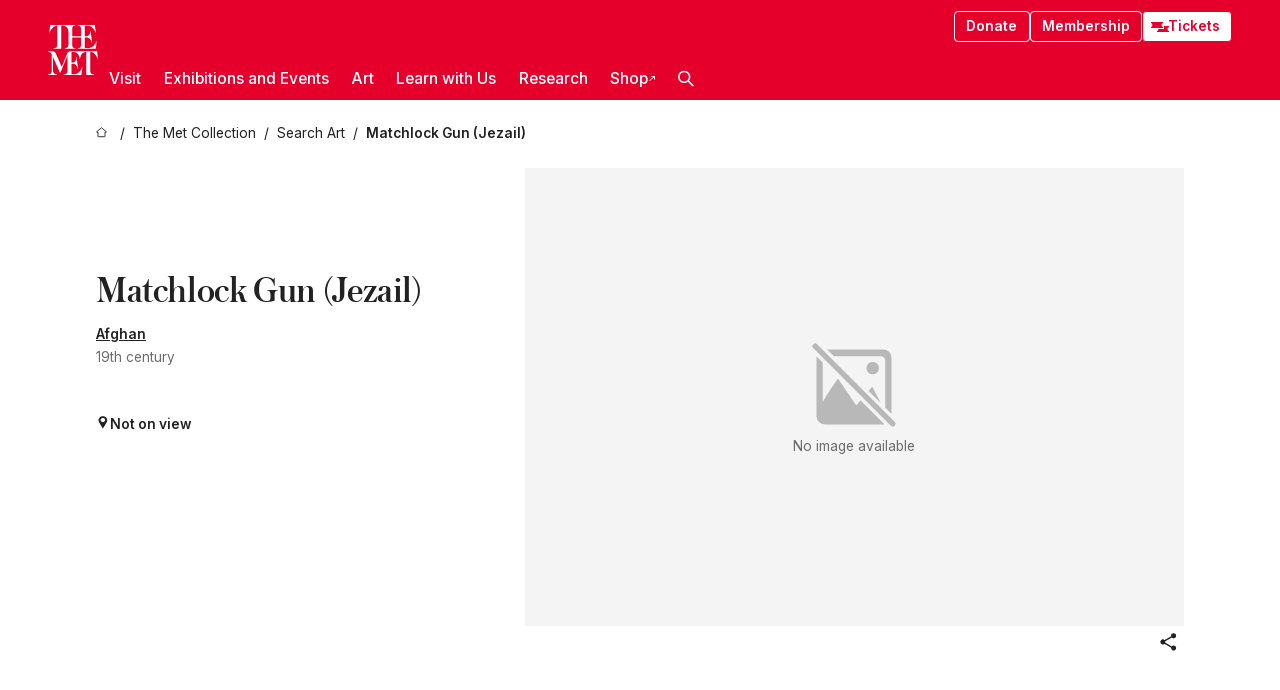

--- FILE ---
content_type: application/javascript; charset=utf-8
request_url: https://www.metmuseum.org/_next/static/chunks/9416-1cf08484d0621370.js
body_size: 4277
content:
try{!function(){var t="undefined"!=typeof window?window:"undefined"!=typeof global?global:"undefined"!=typeof globalThis?globalThis:"undefined"!=typeof self?self:{},e=(new t.Error).stack;e&&(t._sentryDebugIds=t._sentryDebugIds||{},t._sentryDebugIds[e]="2acab773-aa80-44b5-8d61-5495116bb0cc",t._sentryDebugIdIdentifier="sentry-dbid-2acab773-aa80-44b5-8d61-5495116bb0cc")}()}catch(t){}"use strict";(self.webpackChunk_N_E=self.webpackChunk_N_E||[]).push([[9416],{2819:function(t,e,o){var n=this&&this.__assign||function(){return(n=Object.assign||function(t){for(var e,o=1,n=arguments.length;o<n;o++)for(var r in e=arguments[o])Object.prototype.hasOwnProperty.call(e,r)&&(t[r]=e[r]);return t}).apply(this,arguments)};Object.defineProperty(e,"__esModule",{value:!0}),e.ArrowContainer=void 0;var r=o(84092),i=o(61552),a=o(17162);e.ArrowContainer=function(t){var e=t.childRect,o=t.popoverRect,u=t.position,l=t.arrowColor,c=t.arrowSize,s=t.arrowClassName,d=t.arrowStyle,p=t.className,f=t.children,h=t.style,v=(0,a.useArrowContainer)({childRect:e,popoverRect:o,position:u,arrowColor:l,arrowSize:c}),g=v.arrowContainerStyle,b=v.arrowStyle,m=(0,i.useMemo)(function(){return n(n({},g),h)},[g,h]),y=(0,i.useMemo)(function(){return n(n({},b),d)},[b,d]);return(0,r.jsxs)("div",{className:p,style:m,children:[(0,r.jsx)("div",{style:y,className:s}),f]})}},13549:(t,e,o)=>{o.d(e,{G:()=>a});var n=o(35563),r=o(61552);let i=(t,e)=>{let o=t.quality(e.quality||75).fit("clip");return null!==e.width?o.width(e.width):o};function a(t,e,o){let a=(null==o?void 0:o.imageBuilder)||i;return(0,r.useMemo)(()=>{if(!e)return null;let o=e?"string"==typeof e?e:e.asset?e.asset._ref||e.asset._id:e._ref||e._id||"":null;if(!o)return null;let r=function(t){let[e,o]=t.split("-")[2].split("x").map(t=>parseInt(t,10));return{width:e,height:o,aspectRatio:e/o}}(o),i=function(t,e){let o=t.crop;if(!o)return e;let{width:n,height:r}=e,i=n*(1-(o.left+o.right)),a=r*(1-(o.top+o.bottom));return{width:i,height:a,aspectRatio:i/a}}(e,r),u=a(n(t).image(e).auto("format"),{width:null,originalImageDimensions:r,croppedImageDimensions:i,quality:null}),l=u.options.width||(u.options.maxWidth?Math.min(u.options.maxWidth,i.width):i.width),c=u.options.height||(u.options.maxHeight?Math.min(u.options.maxHeight,i.height):Math.round(l/i.aspectRatio));return{loader:o=>{let{width:u,quality:l}=o;return a(n(t).image(e).auto("format"),{width:u,originalImageDimensions:r,croppedImageDimensions:i,quality:l||null}).url()||""},src:u.url(),width:l,height:c}},[a,e,t])}},17162:function(t,e,o){var n=this&&this.__assign||function(){return(n=Object.assign||function(t){for(var e,o=1,n=arguments.length;o<n;o++)for(var r in e=arguments[o])Object.prototype.hasOwnProperty.call(e,r)&&(t[r]=e[r]);return t}).apply(this,arguments)};Object.defineProperty(e,"__esModule",{value:!0}),e.useArrowContainer=void 0;var r=o(61552);e.useArrowContainer=function(t){var e=t.childRect,o=t.popoverRect,i=t.position,a=t.arrowSize,u=t.arrowColor;return{arrowContainerStyle:(0,r.useMemo)(function(){return{padding:a}},[a]),arrowStyle:(0,r.useMemo)(function(){return n({position:"absolute"},function(){var t=2*a,n=e.top-o.top+e.height/2-t/2,r=e.left-o.left+e.width/2-t/2,l=o.width-a,c=o.height-a;switch(r=(r=r<a?a:r)+t>l?l-t:r,n=Number.isNaN(n=(n=n<a?a:n)+t>c?c-t:n)?0:n,r=Number.isNaN(r)?0:r,i){case"right":return{borderTop:"".concat(a,"px solid transparent"),borderBottom:"".concat(a,"px solid transparent"),borderRight:"".concat(a,"px solid ").concat(u),left:0,top:n};case"left":return{borderTop:"".concat(a,"px solid transparent"),borderBottom:"".concat(a,"px solid transparent"),borderLeft:"".concat(a,"px solid ").concat(u),right:0,top:n};case"bottom":return{borderLeft:"".concat(a,"px solid transparent"),borderRight:"".concat(a,"px solid transparent"),borderBottom:"".concat(a,"px solid ").concat(u),top:0,left:r};case"top":return{borderLeft:"".concat(a,"px solid transparent"),borderRight:"".concat(a,"px solid transparent"),borderTop:"".concat(a,"px solid ").concat(u),bottom:0,left:r};default:return{display:"hidden"}}}())},[u,a,e.height,e.left,e.top,e.width,o.height,o.left,o.top,o.width,i])}}},20626:(t,e,o)=>{Object.defineProperty(e,"__esModule",{value:!0}),e.PopoverPortal=void 0;var n=o(61552),r=o(4545);e.PopoverPortal=function(t){var e=t.container,o=t.element,i=t.scoutElement,a=t.children;return(0,n.useLayoutEffect)(function(){return e.appendChild(o),e.appendChild(i),function(){e.removeChild(o),e.removeChild(i)}},[e,o,i]),(0,r.createPortal)(a,o)}},57507:(t,e,o)=>{Object.defineProperty(e,"__esModule",{value:!0}),e.useHandlePrevValues=void 0;var n=o(61552);e.useHandlePrevValues=function(t){var e=(0,n.useRef)(t.positions),o=(0,n.useRef)(t.reposition),r=(0,n.useRef)(t.transformMode),i=(0,n.useRef)(t.transform),a=(0,n.useRef)(t.boundaryElement),u=(0,n.useRef)(t.boundaryInset),l=(0,n.useCallback)(function(){e.current=t.positions,o.current=t.reposition,r.current=t.transformMode,i.current=t.transform,a.current=t.boundaryElement,u.current=t.boundaryInset},[t.boundaryElement,t.boundaryInset,t.positions,t.reposition,t.transform,t.transformMode]);return{prev:{positions:e.current,reposition:o.current,transformMode:r.current,transform:i.current,boundaryElement:a.current,boundaryInset:u.current},updatePrevValues:l}}},63256:function(t,e,o){var n=this&&this.__assign||function(){return(n=Object.assign||function(t){for(var e,o=1,n=arguments.length;o<n;o++)for(var r in e=arguments[o])Object.prototype.hasOwnProperty.call(e,r)&&(t[r]=e[r]);return t}).apply(this,arguments)};Object.defineProperty(e,"__esModule",{value:!0}),e.Popover=e.usePopover=e.ArrowContainer=e.useArrowContainer=void 0;var r=o(84092),i=o(61552),a=o(20626),u=o(65359),l=o(91623);Object.defineProperty(e,"usePopover",{enumerable:!0,get:function(){return l.usePopover}});var c=o(70199),s=o(57507),d=o(17162);Object.defineProperty(e,"useArrowContainer",{enumerable:!0,get:function(){return d.useArrowContainer}});var p=o(2819);Object.defineProperty(e,"ArrowContainer",{enumerable:!0,get:function(){return p.ArrowContainer}});var f=["top","left","right","bottom"],h=(0,i.forwardRef)(function(t,e){var o=t.isOpen,n=t.children,d=t.content,p=t.positions,h=void 0===p?f:p,v=t.align,g=void 0===v?"center":v,b=t.padding,m=void 0===b?0:b,y=t.reposition,R=void 0===y||y,w=t.parentElement,P=void 0===w?window.document.body:w,C=t.boundaryElement,E=void 0===C?P:C,_=t.containerClassName,M=t.containerStyle,x=t.transform,O=t.transformMode,j=void 0===O?"absolute":O,N=t.boundaryInset,T=void 0===N?0:N,I=t.onClickOutside,A=t.clickOutsideCapture,k=void 0!==A&&A,L=(0,c.useMemoizedArray)(Array.isArray(h)?h:[h]),S=(0,s.useHandlePrevValues)({positions:L,reposition:R,transformMode:j,transform:x,boundaryElement:E,boundaryInset:T}),B=S.prev,V=S.updatePrevValues,q=(0,i.useRef)(),Y=(0,i.useState)({align:g,nudgedLeft:0,nudgedTop:0,position:L[0],padding:m,childRect:u.EMPTY_RECT,popoverRect:u.EMPTY_RECT,parentRect:u.EMPTY_RECT,boundaryRect:u.EMPTY_RECT,boundaryInset:T,violations:u.EMPTY_RECT,hasViolations:!1}),z=Y[0],F=Y[1],D=(0,i.useCallback)(function(t){return F(t)},[]),H=(0,l.usePopover)({isOpen:o,childRef:q,containerClassName:_,parentElement:P,boundaryElement:E,transform:x,transformMode:j,positions:L,align:g,padding:m,boundaryInset:T,reposition:R,onPositionPopover:D}),W=H.positionPopover,G=H.popoverRef,J=H.scoutRef;(0,i.useLayoutEffect)(function(){var t=!0,e=function(){var n,r;if(o&&t){var i=null==(n=null==q?void 0:q.current)?void 0:n.getBoundingClientRect(),a=null==(r=null==G?void 0:G.current)?void 0:r.getBoundingClientRect();null==i||null==a||(0,u.rectsAreEqual)(i,z.childRect)&&a.width===z.popoverRect.width&&a.height===z.popoverRect.height&&z.padding===m&&z.align===g&&L===B.positions&&R===B.reposition&&j===B.transformMode&&x===B.transform&&E===B.boundaryElement&&T===B.boundaryInset||W(),V(),t&&window.requestAnimationFrame(e)}};return e(),function(){t=!1}},[g,E,T,o,m,G,z.align,z.childRect,z.padding,z.popoverRect.height,z.popoverRect.width,W,L,B.boundaryElement,B.boundaryInset,B.positions,B.reposition,B.transform,B.transformMode,R,x,j,V]),(0,i.useEffect)(function(){var t=G.current;return Object.assign(t.style,M),function(){Object.keys(null!=M?M:{}).forEach(function(e){return delete t.style[e]})}},[M,o,G]);var K=(0,i.useCallback)(function(t){var e,n;!o||(null==(e=G.current)?void 0:e.contains(t.target))||(null==(n=q.current)?void 0:n.contains(t.target))||null==I||I(t)},[o,I,G]),Q=(0,i.useCallback)(function(){q.current&&o&&window.requestAnimationFrame(function(){return W()})},[W,o]);(0,i.useEffect)(function(){var t=P.ownerDocument.body;return t.addEventListener("click",K,k),t.addEventListener("contextmenu",K,k),window.addEventListener("resize",Q),function(){t.removeEventListener("click",K,k),t.removeEventListener("contextmenu",K,k),window.removeEventListener("resize",Q)}},[k,K,Q,P]);var U=(0,i.useCallback)(function(t){q.current=t,null!=e&&("object"==typeof e?e.current=t:"function"==typeof e&&e(t))},[e]);return(0,r.jsxs)(r.Fragment,{children:[(0,i.cloneElement)(n,{ref:U}),o?(0,r.jsx)(a.PopoverPortal,{element:G.current,scoutElement:J.current,container:P,children:"function"==typeof d?d(z):d}):null]})});e.Popover=(0,i.forwardRef)(function(t,e){return"undefined"==typeof window?t.children:(0,r.jsx)(h,n({},t,{ref:e}))})},65359:function(t,e){var o=this&&this.__assign||function(){return(o=Object.assign||function(t){for(var e,o=1,n=arguments.length;o<n;o++)for(var r in e=arguments[o])Object.prototype.hasOwnProperty.call(e,r)&&(t[r]=e[r]);return t}).apply(this,arguments)};Object.defineProperty(e,"__esModule",{value:!0}),e.getNudgedPopoverRect=e.getNewPopoverRect=e.popoverRectForPosition=e.createContainer=e.rectsAreEqual=e.createRect=e.EMPTY_RECT=void 0,e.EMPTY_RECT={top:0,left:0,right:0,bottom:0,width:0,height:0},e.createRect=function(t){var e=t.top,o=t.left,n=t.width,r=t.height;return{top:e,left:o,width:n,height:r,right:o+n,bottom:e+r}},e.rectsAreEqual=function(t,e){return t===e||(null==t?void 0:t.bottom)===(null==e?void 0:e.bottom)&&(null==t?void 0:t.height)===(null==e?void 0:e.height)&&(null==t?void 0:t.left)===(null==e?void 0:e.left)&&(null==t?void 0:t.right)===(null==e?void 0:e.right)&&(null==t?void 0:t.top)===(null==e?void 0:e.top)&&(null==t?void 0:t.width)===(null==e?void 0:e.width)},e.createContainer=function(t){var e=t.containerStyle,o=t.containerClassName,n=window.document.createElement("div");return o&&(n.className=o),Object.assign(n.style,e),n},e.popoverRectForPosition=function(t,o,n,r,i){var a,u,l=o.left+o.width/2,c=o.top+o.height/2,s=n.width,d=n.height;switch(t){case"left":a=c-d/2,u=o.left-r-s,"start"===i&&(a=o.top),"end"===i&&(a=o.bottom-d);break;case"bottom":a=o.bottom+r,u=l-s/2,"start"===i&&(u=o.left),"end"===i&&(u=o.right-s);break;case"right":a=c-d/2,u=o.right+r,"start"===i&&(a=o.top),"end"===i&&(a=o.bottom-d);break;default:a=o.top-d-r,u=l-s/2,"start"===i&&(u=o.left),"end"===i&&(u=o.right-s)}return(0,e.createRect)({left:u,top:a,width:s,height:d})},e.getNewPopoverRect=function(t,o){var n=t.position,r=t.align,i=t.childRect,a=t.popoverRect,u=t.boundaryRect,l=t.padding,c=t.reposition,s=(0,e.popoverRectForPosition)(n,i,a,l,r),d=c&&("top"===n&&s.top<u.top+o||"left"===n&&s.left<u.left+o||"right"===n&&s.right>u.right-o||"bottom"===n&&s.bottom>u.bottom-o);return{rect:s,boundaryViolation:d}},e.getNudgedPopoverRect=function(t,n,r){var i=n.top+r,a=n.left+r,u=n.right-r,l=n.bottom-r,c=t.top<i?i:t.top;c=c+t.height>l?l-t.height:c;var s=t.left<a?a:t.left;return s=s+t.width>u?u-t.width:s,(0,e.createRect)(o(o({},t),{top:c,left:s}))}},70199:(t,e,o)=>{Object.defineProperty(e,"__esModule",{value:!0}),e.useMemoizedArray=void 0;var n=o(61552);e.useMemoizedArray=function(t){var e=(0,n.useRef)(t);return(0,n.useMemo)(function(){if(e.current===t)return e.current;if(e.current.length!==t.length)return e.current=t,t;for(var o=0;o<t.length;o+=1)if(t[o]!==e.current[o])return e.current=t,t;return e.current},[t])}},91623:(t,e,o)=>{Object.defineProperty(e,"__esModule",{value:!0}),e.usePopover=void 0;var n=o(61552),r=o(65359),i=o(98079),a={position:"fixed",overflow:"visible",top:"0px",left:"0px"},u={position:"fixed",top:"0px",left:"0px",width:"0px",height:"0px",visibility:"hidden"};e.usePopover=function(t){var e=t.isOpen,o=t.childRef,l=t.positions,c=t.containerClassName,s=t.parentElement,d=t.transform,p=t.transformMode,f=t.align,h=t.padding,v=t.reposition,g=t.boundaryInset,b=t.boundaryElement,m=t.onPositionPopover,y=(0,i.useElementRef)({containerClassName:"react-tiny-popover-scout",containerStyle:u}),R=(0,i.useElementRef)({containerClassName:null!=c&&c.length>0&&"react-tiny-popover-container"!==c?"react-tiny-popover-container ".concat(c):"react-tiny-popover-container",containerStyle:a}),w=(0,n.useCallback)(function(t){var n,i,a=void 0===t?{}:t,u=a.positionIndex,c=void 0===u?0:u,P=a.parentRect,C=void 0===P?s.getBoundingClientRect():P,E=a.childRect,_=void 0===E?null==(n=null==o?void 0:o.current)?void 0:n.getBoundingClientRect():E,M=a.scoutRect,x=void 0===M?null==(i=null==y?void 0:y.current)?void 0:i.getBoundingClientRect():M,O=a.popoverRect,j=void 0===O?R.current.getBoundingClientRect():O,N=a.boundaryRect,T=void 0===N?b===s?C:b.getBoundingClientRect():N;if(_&&C&&e){if(d&&"absolute"===p){var I="function"==typeof d?d({childRect:_,popoverRect:j,parentRect:C,boundaryRect:T,padding:h,align:f,nudgedTop:0,nudgedLeft:0,boundaryInset:g,violations:r.EMPTY_RECT,hasViolations:!1}):d,A=I.top,k=I.left,L=Math.round(C.left+k-x.left),S=Math.round(C.top+A-x.top);R.current.style.transform="translate(".concat(L,"px, ").concat(S,"px)"),m({childRect:_,popoverRect:(0,r.createRect)({left:L,top:S,width:j.width,height:j.height}),parentRect:C,boundaryRect:T,padding:h,align:f,transform:{top:A,left:k},nudgedTop:0,nudgedLeft:0,boundaryInset:g,violations:r.EMPTY_RECT,hasViolations:!1});return}var B=c===l.length,V=B?l[0]:l[c],q=(0,r.getNewPopoverRect)({childRect:_,popoverRect:j,boundaryRect:T,position:V,align:f,padding:h,reposition:v},g),Y=q.rect;if(q.boundaryViolation&&v&&!B)return void w({positionIndex:c+1,childRect:_,popoverRect:j,parentRect:C,boundaryRect:T});var z=Y.top,F=Y.left,D=Y.width,H=Y.height,W=v&&!B,G=(0,r.getNudgedPopoverRect)(Y,T,g),J=G.left,K=G.top,Q=z,U=F;W&&(Q=K,U=J),Q=Math.round(Q-x.top),U=Math.round(U-x.left),R.current.style.transform="translate(".concat(U,"px, ").concat(Q,"px)");var X={top:T.top+g-Q,left:T.left+g-U,right:U+D-T.right+g,bottom:Q+H-T.bottom+g},Z={childRect:_,popoverRect:(0,r.createRect)({left:U,top:Q,width:D,height:H}),parentRect:C,boundaryRect:T,position:V,align:f,padding:h,nudgedTop:K-z,nudgedLeft:J-F,boundaryInset:g,violations:{top:X.top<=0?0:X.top,left:X.left<=0?0:X.left,right:X.right<=0?0:X.right,bottom:X.bottom<=0?0:X.bottom},hasViolations:X.top>0||X.left>0||X.right>0||X.bottom>0};if(d){m(Z);var $="function"==typeof d?d(Z):d,tt=$.top,te=$.left;R.current.style.transform="translate(".concat(Math.round(U+(null!=te?te:0)),"px, ").concat(Math.round(Q+(null!=tt?tt:0)),"px)"),Z.nudgedLeft+=null!=te?te:0,Z.nudgedTop+=null!=tt?tt:0,Z.transform={top:tt,left:te}}m(Z)}},[s,o,y,R,b,e,d,p,l,f,h,v,g,m]);return{positionPopover:w,popoverRef:R,scoutRef:y}}},98079:(t,e,o)=>{Object.defineProperty(e,"__esModule",{value:!0}),e.useElementRef=void 0;var n=o(61552),r=o(65359);e.useElementRef=function(t){var e=t.containerClassName,o=t.containerStyle,i=(0,n.useRef)(),a=(0,n.useState)(function(){return(0,r.createContainer)({containerStyle:o,containerClassName:e})})[0];return(0,n.useLayoutEffect)(function(){a.className=e},[e,a]),(0,n.useLayoutEffect)(function(){Object.assign(a.style,o)},[o,a]),i.current=a,i}}}]);
//# sourceMappingURL=9416-1cf08484d0621370.js.map